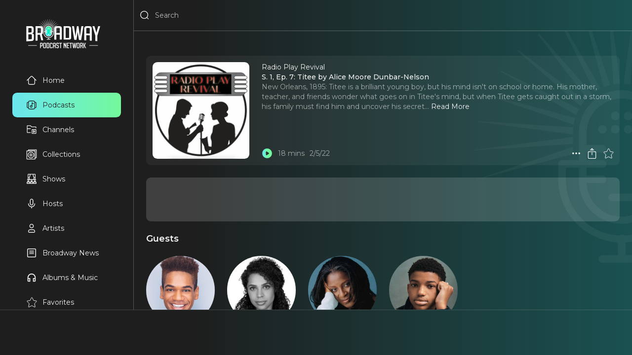

--- FILE ---
content_type: text/html
request_url: https://broadwaypodcastnetwork.com/podcasts/radio-play-revival/s-1-ep-7-titee-by-alice-moore-dunbar-nelson/7
body_size: 19098
content:
<!DOCTYPE html><html lang="en"><head>
  <meta charset="utf-8" />
  <meta name="robots" content="all"/>
  <meta name="viewport" content="width=device-width, user-scalable=no"/>
  <link rel="preconnect" href="https://fonts.googleapis.com">
  <link rel="preconnect" href="https://fonts.gstatic.com" crossorigin>
  <link rel="preconnect" href="https://www.googletagmanager.com">
  <link rel="preconnect" href="https://connect.facebook.net">
  <link rel="preconnect" href="https://cdn.pendo.io">
  <link rel="dns-prefetch" href="//www.google-analytics.com">
  <link rel="stylesheet" href="https://fonts.googleapis.com/css2?family=Montserrat:ital,wght@0,400..600;1,400..600&display=swap">
  <link rel="stylesheet" href="/_static/app.css"/>
  <link rel="manifest" href="/_static/manifest.json" />
  <link rel="icon" href="/_static/favicon.ico"/>
  <link rel="apple-touch-icon" href="/_static/favicon.png" sizes="any"/>
  <!-- Google Tag Manager -->
<script>(function(w,d,s,l,i){w[l]=w[l]||[];w[l].push({'gtm.start':
new Date().getTime(),event:'gtm.js'});var f=d.getElementsByTagName(s)[0],
j=d.createElement(s),dl=l!='dataLayer'?'&l='+l:'';j.async=true;j.src=
'https://www.googletagmanager.com/gtm.js?id='+i+dl+'&gtm_auth=3GasVKq9KV3jIjwJs2z89g&gtm_preview=env-1&gtm_cookies_win=x';f.parentNode.insertBefore(j,f);
})(window,document,'script','dataLayer','GTM-5F2NPB3B');</script>
<!-- End Google Tag Manager -->
  <script>window.VAPID_PUBLIC_KEY = 'BEQRSluTWutEFDIneV19GQrT1qLeJiU24C6uzSaRgAppXCHu5Lyw8sFnJCVIxZb3FrbdVHX8UV3JVlVurg3rvxM'</script>
<!--remix-island-start--><title>S. 1, Ep. 7: Titee by Alice Moore Dunbar-Nelson | Radio Play Revival</title><meta name="description" content="New Orleans, 1895: Titee is a brilliant young boy, but his mind isn&#x27;t on school or home. His mother, teacher, and friends wonder what goes on in Titee&#x27;s mind, but when Titee gets caught out in a storm, his family must find him and uncover his secret."/><meta name="keywords" content="S. 1, Ep. 7: Titee by Alice Moore Dunbar-Nelson, Radio Play Revival, Broadway podcast, theater, musical theater, episode, audio"/><meta name="author" content="Broadway Podcast Network"/><meta property="og:type" content="music.song"/><meta property="og:title" content="S. 1, Ep. 7: Titee by Alice Moore Dunbar-Nelson | Radio Play Revival"/><meta property="og:description" content="New Orleans, 1895: Titee is a brilliant young boy, but his mind isn&#x27;t on school or home. His mother, teacher, and friends wonder what goes on in Titee&#x27;s mind, but when Titee gets caught out in a storm, his family must find him and uncover his secret."/><meta property="og:image" content="https://d1md8edy3s7xes.cloudfront.net/images/podcasts/radio-play-revival-1-1200x1200?2025-01-02T16:46:12.435Z"/><meta property="og:url" content="https://broadwaypodcastnetwork.com/podcasts/radio-play-revival/s-1-ep-7-titee-by-alice-moore-dunbar-nelson/7"/><meta property="og:audio" content="https://traffic.megaphone.fm/BPNET1977541189.mp3"/><meta property="og:audio:secure_url" content="https://traffic.megaphone.fm/BPNET1977541189.mp3"/><meta property="og:audio:type" content="audio/mpeg"/><meta property="music:album" content="Radio Play Revival"/><meta name="twitter:card" content="summary_large_image"/><meta name="twitter:title" content="S. 1, Ep. 7: Titee by Alice Moore Dunbar-Nelson | Radio Play Revival"/><meta name="twitter:description" content="New Orleans, 1895: Titee is a brilliant young boy, but his mind isn&#x27;t on school or home. His mother, teacher, and friends wonder what goes on in Titee&#x27;s mind, but when Titee gets caught out in a storm, his family must find him and uncover his secret."/><meta name="twitter:image" content="https://d1md8edy3s7xes.cloudfront.net/images/podcasts/radio-play-revival-1-1200x1200?2025-01-02T16:46:12.435Z"/><!--remix-island-end--></head><body><div id="root"><script type="application/ld+json">{"@context":"https://schema.org","@graph":[{"@type":"Organization","@id":"https://broadwaypodcastnetwork.com/#organization","name":"Broadway Podcast Network","url":"https://broadwaypodcastnetwork.com","logo":{"@type":"ImageObject","url":"https://broadwaypodcastnetwork.com/_static/logo.png"},"description":"The premier network for Broadway and theater podcasts. Featuring exclusive interviews, reviews, and behind-the-scenes content from Broadway shows and stars.","sameAs":["https://twitter.com/BroadwayPodcast","https://www.facebook.com/BroadwayPodcastNetwork","https://www.instagram.com/broadwaypodcastnetwork","https://www.youtube.com/@BroadwayPodcastNetwork"],"contactPoint":{"@type":"ContactPoint","contactType":"customer service","email":"info@broadwaypodcastnetwork.com"}},{"@type":"WebSite","@id":"https://broadwaypodcastnetwork.com/#website","url":"https://broadwaypodcastnetwork.com","name":"Broadway Podcast Network","description":"The ultimate destination for Broadway fans. Listen to exclusive podcasts, interviews, reviews, and behind-the-scenes stories.","publisher":{"@id":"https://broadwaypodcastnetwork.com/#organization"},"potentialAction":{"@type":"SearchAction","target":{"@type":"EntryPoint","urlTemplate":"https://broadwaypodcastnetwork.com/search?q={search_term_string}"},"query-input":"required name=search_term_string"}}]}</script><script>window.googletag = window.googletag || { cmd: [] }</script><div id="app" class="off"><header class="justified row"><div class="flex row"><button aria-label="Search" class="icon Search justForMobile"><svg viewBox="0 0 24 24"><path fill-rule="evenodd" clip-rule="evenodd" d="M3.75 11C3.75 6.99594 6.99594 3.75 11 3.75C15.0041 3.75 18.25 6.99594 18.25 11C18.25 15.0041 15.0041 18.25 11 18.25C6.99594 18.25 3.75 15.0041 3.75 11ZM11 2.25C6.16751 2.25 2.25 6.16751 2.25 11C2.25 15.8325 6.16751 19.75 11 19.75C13.1462 19.75 15.112 18.9773 16.6342 17.6949L19.4697 20.5303C19.7626 20.8232 20.2374 20.8232 20.5303 20.5303C20.8232 20.2374 20.8232 19.7626 20.5303 19.4697L17.6949 16.6342C18.9773 15.112 19.75 13.1462 19.75 11C19.75 6.16751 15.8325 2.25 11 2.25Z"></path></svg></button><button aria-label="Menu" class="icon Menu justForMobile"><svg viewBox="0 0 24 24" stroke="currentColor"><path d="M4 18L20 18" stroke-width="2" stroke-linecap="round"></path><path d="M4 12L20 12" stroke-width="2" stroke-linecap="round"></path><path d="M4 6L20 6" stroke-width="2" stroke-linecap="round"></path></svg></button><div class="flex row"><div class="flex row notForMobile"><button aria-label="Search" class="icon Search"><svg viewBox="0 0 24 24"><path fill-rule="evenodd" clip-rule="evenodd" d="M3.75 11C3.75 6.99594 6.99594 3.75 11 3.75C15.0041 3.75 18.25 6.99594 18.25 11C18.25 15.0041 15.0041 18.25 11 18.25C6.99594 18.25 3.75 15.0041 3.75 11ZM11 2.25C6.16751 2.25 2.25 6.16751 2.25 11C2.25 15.8325 6.16751 19.75 11 19.75C13.1462 19.75 15.112 18.9773 16.6342 17.6949L19.4697 20.5303C19.7626 20.8232 20.2374 20.8232 20.5303 20.5303C20.8232 20.2374 20.8232 19.7626 20.5303 19.4697L17.6949 16.6342C18.9773 15.112 19.75 13.1462 19.75 11C19.75 6.16751 15.8325 2.25 11 2.25Z"></path></svg></button><input placeholder="Search" type="search" spellcheck="false" class="flex" value=""/></div></div></div><a class="middle justForMobile" data-discover="true" href="/"><img alt="BPN Logo" src="/_static/logo.png" width="300" height="120" style="width:100px;height:auto"/></a><div class="row"></div></header><section id="drawer" class="padded scrollable"><a data-discover="true" href="/"><img alt="BPN Logo" src="/_static/logo.png" width="300" height="120" style="width:150px;height:auto"/></a><div style="width:220px"><a data-discover="true" class="row justified" href="/"><button aria-label="Home" class="text Home"><svg viewBox="0 0 24 24"><path fill-rule="evenodd" clip-rule="evenodd" d="M9.70191 5.3587C10.3836 4.67704 10.8426 4.22027 11.2301 3.92463C11.6002 3.6422 11.8157 3.57837 12 3.57837C12.1843 3.57837 12.3998 3.6422 12.7699 3.92464C13.1574 4.22027 13.6164 4.67704 14.2981 5.3587L16.7123 7.77291C17.6227 8.68328 17.9207 9.00011 18.0787 9.38154C18.2367 9.76298 18.25 10.1978 18.25 11.4852V14.9999C18.25 16.4354 18.2484 17.4365 18.1469 18.1918C18.0482 18.9256 17.8678 19.3142 17.591 19.5909C17.3142 19.8677 16.9257 20.0481 16.1919 20.1468C15.4365 20.2484 14.4354 20.2499 13 20.2499H11C9.56458 20.2499 8.56347 20.2484 7.80812 20.1468C7.07434 20.0481 6.68577 19.8677 6.40901 19.5909C6.13225 19.3142 5.9518 18.9256 5.85315 18.1918C5.75159 17.4365 5.75 16.4354 5.75 14.9999V11.4852C5.75 10.1978 5.76328 9.76298 5.92127 9.38154C6.07864 9.00163 6.37495 8.6858 7.27683 7.78378C7.28044 7.78016 7.28406 7.77654 7.28769 7.77291L9.70191 5.3587ZM5.93564 7.00364L1.46967 11.4696C1.17678 11.7625 1.17678 12.2374 1.46967 12.5303C1.76256 12.8232 2.23744 12.8232 2.53033 12.5303L4.25116 10.8094C4.24978 10.9783 4.24987 11.1555 4.24995 11.3426L4.25 11.4852V14.9999L4.25 15.0548C4.24998 16.4224 4.24996 17.5247 4.36652 18.3917C4.48754 19.2918 4.74643 20.0497 5.34835 20.6516C5.95027 21.2535 6.70814 21.5124 7.60825 21.6334C8.47522 21.75 9.57754 21.75 10.9451 21.7499H11H13H13.0549C14.4225 21.75 15.5248 21.75 16.3918 21.6334C17.2919 21.5124 18.0497 21.2535 18.6516 20.6516C19.2536 20.0497 19.5125 19.2918 19.6335 18.3917C19.75 17.5247 19.75 16.4224 19.75 15.0548V14.9999V11.4852L19.75 11.3426C19.7501 11.1555 19.7502 10.9783 19.7488 10.8094L21.4697 12.5303C21.7626 12.8232 22.2374 12.8232 22.5303 12.5303C22.8232 12.2374 22.8232 11.7625 22.5303 11.4696L18.064 7.00327C18.0023 6.94138 17.9389 6.87806 17.8738 6.81306L17.7742 6.7135L17.773 6.71225L15.3588 4.29804L15.322 4.26128C15.2823 4.22157 15.243 4.18227 15.2041 4.1434C14.6207 3.56035 14.1271 3.07338 13.6798 2.7321C13.6169 2.68407 13.5535 2.63784 13.4895 2.5937C13.0414 2.2847 12.5636 2.07837 12 2.07837C11.3559 2.07837 10.8238 2.34787 10.3202 2.7321C10.2606 2.77761 10.2001 2.8257 10.1387 2.87627C9.70899 3.23023 9.23391 3.70534 8.67802 4.26126L8.67802 4.26126L8.67801 4.26127"></path></svg>Home</button></a><a data-discover="true" class="lime row justified" href="/categories/all"><button aria-label="Podcasts" class="text Podcasts"><svg viewBox="0 0 24 24"><path fill-rule="evenodd" clip-rule="evenodd" d="M10.9451 2.25H11H13H13.0549C14.4225 2.24998 15.5248 2.24996 16.3918 2.36652C17.2919 2.48754 18.0497 2.74643 18.6517 3.34835C19.1724 3.86908 19.4364 4.50654 19.5765 5.25183C19.7873 5.25412 19.9765 5.25925 20.1454 5.27077C20.4625 5.29241 20.762 5.33905 21.0524 5.45933C21.7262 5.73844 22.2616 6.27379 22.5407 6.94762C22.661 7.23801 22.7076 7.53754 22.7292 7.85464C22.75 8.15925 22.75 8.53029 22.75 8.97475V9V15V15.0253C22.75 15.4697 22.75 15.8408 22.7292 16.1454C22.7076 16.4625 22.661 16.762 22.5407 17.0524C22.2616 17.7262 21.7262 18.2616 21.0524 18.5407C20.762 18.661 20.4625 18.7076 20.1454 18.7292C19.9765 18.7407 19.7873 18.7459 19.5765 18.7482C19.4364 19.4935 19.1724 20.1309 18.6517 20.6517C18.0497 21.2536 17.2919 21.5125 16.3918 21.6335C15.5248 21.75 14.4225 21.75 13.0549 21.75H13H11H10.9451C9.57754 21.75 8.47522 21.75 7.60825 21.6335C6.70814 21.5125 5.95027 21.2536 5.34835 20.6517C4.82762 20.1309 4.56362 19.4935 4.42352 18.7482C4.21269 18.7459 4.02346 18.7407 3.85464 18.7292C3.53754 18.7076 3.23801 18.661 2.94762 18.5407C2.27379 18.2616 1.73844 17.7262 1.45933 17.0524C1.33905 16.762 1.29241 16.4625 1.27077 16.1454C1.24999 15.8408 1.24999 15.4697 1.25 15.0253V15.0253V15V9V8.97475V8.97474C1.24999 8.53028 1.24999 8.15925 1.27077 7.85464C1.29241 7.53754 1.33905 7.23801 1.45933 6.94762C1.73844 6.27379 2.27379 5.73844 2.94762 5.45933C3.23801 5.33905 3.53754 5.29241 3.85464 5.27077C4.02346 5.25925 4.21269 5.25412 4.42352 5.25183C4.56362 4.50654 4.82762 3.86908 5.34835 3.34835C5.95027 2.74643 6.70814 2.48754 7.60825 2.36652C8.47522 2.24996 9.57754 2.24998 10.9451 2.25ZM19.7245 17.2457C19.8443 17.2432 19.949 17.2391 20.0433 17.2327C20.284 17.2163 20.4012 17.1868 20.4784 17.1549C20.7846 17.028 21.028 16.7846 21.1549 16.4784C21.1868 16.4012 21.2163 16.284 21.2327 16.0433C21.2496 15.7958 21.25 15.4762 21.25 15V9C21.25 8.5238 21.2496 8.20421 21.2327 7.95674C21.2163 7.71602 21.1868 7.5988 21.1549 7.52165C21.028 7.21536 20.7846 6.97202 20.4784 6.84515C20.4012 6.81319 20.284 6.78372 20.0433 6.76729C19.949 6.76086 19.8443 6.75682 19.7245 6.75429C19.75 7.39252 19.75 8.12061 19.75 8.94513V9V15V15.0549C19.75 15.8794 19.75 16.6075 19.7245 17.2457ZM4.25 15.0549C4.24999 15.8794 4.24998 16.6075 4.27551 17.2457C4.15568 17.2432 4.05098 17.2391 3.95674 17.2327C3.71602 17.2163 3.5988 17.1868 3.52165 17.1549C3.21536 17.028 2.97202 16.7846 2.84515 16.4784C2.81319 16.4012 2.78372 16.284 2.76729 16.0433C2.75041 15.7958 2.75 15.4762 2.75 15V9C2.75 8.5238 2.75041 8.20421 2.76729 7.95674C2.78372 7.71602 2.81319 7.5988 2.84515 7.52165C2.97202 7.21536 3.21536 6.97202 3.52165 6.84515C3.5988 6.81319 3.71602 6.78372 3.95674 6.76729C4.05098 6.76086 4.15568 6.75682 4.27551 6.75429C4.24998 7.39251 4.24999 8.12061 4.25 8.94513L4.25 9V15L4.25 15.0549ZM7.80812 3.85315C7.07435 3.9518 6.68577 4.13225 6.40901 4.40901C6.13225 4.68577 5.9518 5.07435 5.85315 5.80812C5.75159 6.56347 5.75 7.56458 5.75 9V15C5.75 16.4354 5.75159 17.4365 5.85315 18.1919C5.9518 18.9257 6.13225 19.3142 6.40901 19.591C6.68577 19.8678 7.07435 20.0482 7.80812 20.1469C8.56347 20.2484 9.56458 20.25 11 20.25H13C14.4354 20.25 15.4365 20.2484 16.1919 20.1469C16.9257 20.0482 17.3142 19.8678 17.591 19.591C17.8678 19.3142 18.0482 18.9257 18.1469 18.1919C18.2484 17.4365 18.25 16.4354 18.25 15V9C18.25 7.56459 18.2484 6.56347 18.1469 5.80812C18.0482 5.07435 17.8678 4.68577 17.591 4.40901C17.3142 4.13225 16.9257 3.9518 16.1919 3.85315C15.4365 3.75159 14.4354 3.75 13 3.75H11C9.56458 3.75 8.56347 3.75159 7.80812 3.85315ZM11 13.75C10.3096 13.75 9.75 14.3096 9.75 15C9.75 15.6904 10.3096 16.25 11 16.25C11.6904 16.25 12.25 15.6904 12.25 15C12.25 14.3096 11.6904 13.75 11 13.75ZM12.25 12.5499C11.875 12.3581 11.4501 12.25 11 12.25C9.48122 12.25 8.25 13.4812 8.25 15C8.25 16.5188 9.48122 17.75 11 17.75C12.518 17.75 13.7487 16.5201 13.75 15.0024C13.75 15.0016 13.75 15.0008 13.75 15L13.75 8.40139L15.584 9.62404C15.9286 9.8538 16.3943 9.76067 16.624 9.41603C16.8538 9.07138 16.7607 8.60573 16.416 8.37596L13.416 6.37596C13.1859 6.22254 12.89 6.20823 12.6461 6.33875C12.4022 6.46926 12.25 6.7234 12.25 7V12.5499Z"></path></svg>Podcasts</button></a><a data-discover="true" class="row justified" href="/channels"><button aria-label="Channels" class="text Channels"><svg viewBox="0 0 24 25" style="fill:none;stroke-width:1.5;stroke:currentColor"><path d="M22 12.8047V20.6047C22 20.6835 21.9845 20.7615 21.9543 20.8343C21.9242 20.9071 21.88 20.9733 21.8243 21.029C21.7685 21.0847 21.7024 21.1289 21.6296 21.159C21.5568 21.1892 21.4788 21.2047 21.4 21.2047H13.6C13.4409 21.2047 13.2883 21.1415 13.1757 21.029C13.0632 20.9165 13 20.7638 13 20.6047V12.8047C13 12.6456 13.0632 12.493 13.1757 12.3804C13.2883 12.2679 13.4409 12.2047 13.6 12.2047H21.4C21.4788 12.2047 21.5568 12.2202 21.6296 12.2504C21.7024 12.2805 21.7685 12.3247 21.8243 12.3804C21.88 12.4362 21.9242 12.5023 21.9543 12.5751C21.9845 12.6479 22 12.7259 22 12.8047Z"></path><path d="M2 10.2047V3.80471C2 3.64558 2.06321 3.49297 2.17574 3.38045C2.28826 3.26793 2.44087 3.20471 2.6 3.20471H8.778C8.92101 3.2047 9.05932 3.25577 9.168 3.34871L12.332 6.06071C12.4407 6.15366 12.579 6.20472 12.722 6.20471H21.4C21.4788 6.20471 21.5568 6.22023 21.6296 6.25038C21.7024 6.28054 21.7685 6.32473 21.8243 6.38045C21.88 6.43616 21.9242 6.50231 21.9543 6.5751C21.9845 6.6479 22 6.72592 22 6.80471V9.20471M2 10.2047V18.6047C2 18.7638 2.06321 18.9165 2.17574 19.029C2.28826 19.1415 2.44087 19.2047 2.6 19.2047H10M2 10.2047H10M16.918 14.7787C16.8272 14.722 16.7229 14.6906 16.6159 14.6877C16.509 14.6849 16.4031 14.7107 16.3095 14.7625C16.2158 14.8144 16.1378 14.8903 16.0833 14.9825C16.0289 15.0746 16.0001 15.1797 16 15.2867V18.1217C15.9998 18.2289 16.0283 18.3342 16.0826 18.4267C16.1368 18.5191 16.2149 18.5953 16.3086 18.6474C16.4023 18.6995 16.5083 18.7255 16.6154 18.7227C16.7226 18.72 16.8271 18.6885 16.918 18.6317L19.186 17.2137C19.2724 17.1598 19.3436 17.0848 19.393 16.9957C19.4424 16.9067 19.4683 16.8065 19.4683 16.7047C19.4683 16.6029 19.4424 16.5027 19.393 16.4137C19.3436 16.3246 19.2724 16.2496 19.186 16.1957L16.918 14.7787Z"></path></svg>Channels</button></a><a data-discover="true" class="row justified" href="/collections"><button aria-label="Collections" class="text Collections"><svg viewBox="0 0 24 24" style="fill:none"><path d="M5 4V2H22.4408V19.4408H20" stroke="currentColor" stroke-width="1.5" stroke-linejoin="round"></path><path d="M19.2968 4.34741H1.85594C1.65936 4.34741 1.5 4.50677 1.5 4.70335V22.1442C1.5 22.3408 1.65936 22.5001 1.85594 22.5001H19.2968C19.4933 22.5001 19.6527 22.3408 19.6527 22.1442V4.70335C19.6527 4.50677 19.4933 4.34741 19.2968 4.34741Z" stroke="currentColor" stroke-width="1.5" stroke-linejoin="round"></path><path d="M10.5758 19.8305C14.1142 19.8305 16.9826 16.9621 16.9826 13.4237C16.9826 9.88528 14.1142 7.01685 10.5758 7.01685C7.03738 7.01685 4.16895 9.88528 4.16895 13.4237C4.16895 16.9621 7.03738 19.8305 10.5758 19.8305Z" stroke="currentColor" stroke-width="1.5"></path><path d="M10.5768 15.7373C11.8545 15.7373 12.8903 14.7014 12.8903 13.4237C12.8903 12.1459 11.8545 11.1101 10.5768 11.1101C9.29901 11.1101 8.26318 12.1459 8.26318 13.4237C8.26318 14.7014 9.29901 15.7373 10.5768 15.7373Z" stroke="currentColor" stroke-width="1.5"></path></svg>Collections</button></a><a data-discover="true" class="row justified" href="/shows"><button aria-label="Shows" class="text Shows"><svg viewBox="0 0 24 24" style="fill:none"><path d="M12.0797 18.4773C12.9144 18.4773 13.5911 17.8007 13.5911 16.9659C13.5911 16.1312 12.9144 15.4546 12.0797 15.4546C11.245 15.4546 10.5684 16.1312 10.5684 16.9659C10.5684 17.8007 11.245 18.4773 12.0797 18.4773Z" stroke="currentColor" stroke-width="1.5"></path><path d="M8.97754 20.5454C8.97754 19.3153 9.9747 18.3181 11.2047 18.3181H12.7956C14.0258 18.3181 15.0229 19.3153 15.0229 20.5454V21.4999C15.0229 21.6756 14.8805 21.8181 14.7047 21.8181H9.29565C9.11994 21.8181 8.97754 21.6756 8.97754 21.4999V20.5454Z" stroke="currentColor" stroke-width="1.5"></path><path d="M19.2384 18.4773C20.0731 18.4773 20.7498 17.8007 20.7498 16.9659C20.7498 16.1312 20.0731 15.4546 19.2384 15.4546C18.4037 15.4546 17.7271 16.1312 17.7271 16.9659C17.7271 17.8007 18.4037 18.4773 19.2384 18.4773Z" stroke="currentColor" stroke-width="1.5"></path><path d="M16.1362 20.5454C16.1362 19.3153 17.1334 18.3181 18.3635 18.3181H19.9544C21.1845 18.3181 22.1817 19.3153 22.1817 20.5454V21.4999C22.1817 21.6756 22.0392 21.8181 21.8635 21.8181H16.4544C16.2787 21.8181 16.1362 21.6756 16.1362 21.4999V20.5454Z" stroke="currentColor" stroke-width="1.5"></path><path d="M4.92054 18.4773C5.75524 18.4773 6.4319 17.8007 6.4319 16.9659C6.4319 16.1312 5.75524 15.4546 4.92054 15.4546C4.08584 15.4546 3.40918 16.1312 3.40918 16.9659C3.40918 17.8007 4.08584 18.4773 4.92054 18.4773Z" stroke="currentColor" stroke-width="1.5"></path><path d="M1.81836 20.5454C1.81836 19.3153 2.81554 18.3181 4.04563 18.3181H5.63654C6.86663 18.3181 7.86381 19.3153 7.86381 20.5454V21.4999C7.86381 21.6756 7.72134 21.8181 7.54563 21.8181H2.13654C1.96082 21.8181 1.81836 21.6756 1.81836 21.4999V20.5454Z" stroke="currentColor" stroke-width="1.5"></path><path d="M8.81809 2.09082C8.81809 4.39764 8.26129 6.22718 6.67037 8.8522M6.67037 8.8522C7.54537 10.6817 7.54537 11.7158 6.74991 13.3862M6.67037 8.8522C6.16127 8.8522 5.23854 8.8522 4.84082 8.8522" stroke="currentColor" stroke-width="1.5"></path><path d="M15.3408 2.09082C15.3408 4.39764 15.8976 6.22718 17.4885 8.8522M17.4885 8.8522C16.6135 10.6817 16.6135 11.7158 17.409 13.3862M17.4885 8.8522C17.9976 8.8522 18.9203 8.8522 19.3181 8.8522" stroke="currentColor" stroke-width="1.5"></path><path d="M19.6364 1.45459H4.52277C4.34704 1.45459 4.20459 1.59704 4.20459 1.77277V13.2273C4.20459 13.403 4.34704 13.5455 4.52277 13.5455H19.6364C19.8121 13.5455 19.9546 13.403 19.9546 13.2273V1.77277C19.9546 1.59704 19.8121 1.45459 19.6364 1.45459Z" stroke="currentColor" stroke-width="1.27273"></path><path d="M2.61377 13.5454H21.3865" stroke="currentColor" stroke-width="1.5" stroke-linecap="round"></path></svg>Shows</button></a><a data-discover="true" class="row justified" href="/hosts"><button aria-label="Hosts" class="text Hosts"><svg viewBox="0 0 24 24"><path fill-rule="evenodd" clip-rule="evenodd" d="M12 1.25C9.92893 1.25 8.25 2.92893 8.25 5V12C8.25 14.0711 9.92893 15.75 12 15.75C14.0711 15.75 15.75 14.0711 15.75 12V5C15.75 2.92893 14.0711 1.25 12 1.25ZM14.25 12C14.25 13.2426 13.2426 14.25 12 14.25C10.7574 14.25 9.75 13.2426 9.75 12V5C9.75 3.75736 10.7574 2.75 12 2.75C13.2426 2.75 14.25 3.75736 14.25 5V12ZM5.75 12C5.75 11.5858 5.41421 11.25 5 11.25C4.58579 11.25 4.25 11.5858 4.25 12C4.25 14.7248 5.35083 16.6879 6.90007 17.9555C8.19962 19.0187 9.78803 19.5726 11.25 19.7135V22C11.25 22.4142 11.5858 22.75 12 22.75C12.4142 22.75 12.75 22.4142 12.75 22V19.7135C14.212 19.5726 15.8004 19.0187 17.0999 17.9555C18.6492 16.6879 19.75 14.7248 19.75 12C19.75 11.5858 19.4142 11.25 19 11.25C18.5858 11.25 18.25 11.5858 18.25 12C18.25 14.2752 17.3508 15.8121 16.1501 16.7945C14.9259 17.7961 13.3499 18.25 12 18.25C10.6501 18.25 9.07409 17.7961 7.84993 16.7945C6.64917 15.8121 5.75 14.2752 5.75 12Z"></path></svg>Hosts</button></a><a data-discover="true" class="row justified" href="/artists"><button aria-label="Artists" class="text Artists"><svg viewBox="0 0 24 24"><path fill-rule="evenodd" clip-rule="evenodd" d="M8.75 7C8.75 5.20507 10.2051 3.75 12 3.75C13.7949 3.75 15.25 5.20507 15.25 7C15.25 8.79493 13.7949 10.25 12 10.25C10.2051 10.25 8.75 8.79493 8.75 7ZM12 2.25C9.37665 2.25 7.25 4.37665 7.25 7C7.25 9.62335 9.37665 11.75 12 11.75C14.6234 11.75 16.75 9.62335 16.75 7C16.75 4.37665 14.6234 2.25 12 2.25ZM5.75 19C5.75 17.2051 7.20507 15.75 9 15.75H15C16.7949 15.75 18.25 17.2051 18.25 19C18.25 19.6904 17.6904 20.25 17 20.25H7C6.30964 20.25 5.75 19.6904 5.75 19ZM17 21.75C18.5188 21.75 19.75 20.5188 19.75 19C19.75 16.3766 17.6234 14.25 15 14.25H9C6.37665 14.25 4.25 16.3766 4.25 19C4.25 20.5188 5.48122 21.75 7 21.75H17Z"></path></svg>Artists</button></a><a data-discover="true" class="row justified" href="/news"><button aria-label="News" class="text News"><svg viewBox="0 0 24 24"><path fill-rule="evenodd" clip-rule="evenodd" d="M2.25 4.5C2.25 3.25736 3.25736 2.25 4.5 2.25H19.5C20.7426 2.25 21.75 3.25736 21.75 4.5V19.5C21.75 20.7426 20.7426 21.75 19.5 21.75H4.5C3.25736 21.75 2.25 20.7426 2.25 19.5V4.5ZM4.5 3.75C4.08579 3.75 3.75 4.08579 3.75 4.5V19.5C3.75 19.9142 4.08579 20.25 4.5 20.25H19.5C19.9142 20.25 20.25 19.9142 20.25 19.5V4.5C20.25 4.08579 19.9142 3.75 19.5 3.75H4.5ZM6.75 7.5C6.75 7.08579 7.08579 6.75 7.5 6.75H16.5C16.9142 6.75 17.25 7.08579 17.25 7.5C17.25 7.91421 16.9142 8.25 16.5 8.25H7.5C7.08579 8.25 6.75 7.91421 6.75 7.5ZM6.75 10.5C6.75 10.0858 7.08579 9.75 7.5 9.75H16.5C16.9142 9.75 17.25 10.0858 17.25 10.5C17.25 10.9142 16.9142 11.25 16.5 11.25H7.5C7.08579 11.25 6.75 10.9142 6.75 10.5ZM6.75 13.5C6.75 13.0858 7.08579 12.75 7.5 12.75H16.5C16.9142 12.75 17.25 13.0858 17.25 13.5C17.25 13.9142 16.9142 14.25 16.5 14.25H7.5C7.08579 14.25 6.75 13.9142 6.75 13.5Z"></path></svg>Broadway News</button></a><a data-discover="true" class="row justified" href="/albums"><button aria-label="Music" class="text Music"><svg viewBox="0 -960 960 960"><path d="M360-120H200q-33 0-56.5-23.5T120-200v-280q0-75 28.5-140.5t77-114q48.5-48.5 114-77T480-840q75 0 140.5 28.5t114 77q48.5 48.5 77 114T840-480v280q0 33-23.5 56.5T760-120H600v-320h160v-40q0-117-81.5-198.5T480-760q-117 0-198.5 81.5T200-480v40h160v320Zm-80-240h-80v160h80v-160Zm400 0v160h80v-160h-80Zm-400 0h-80 80Zm400 0h80-80Z"></path></svg>Albums &amp; Music</button></a><a data-discover="true" class="row justified" href="/favorites"><button aria-label="Favorites" class="text Favorites"><svg viewBox="1 0 21 22" style="fill:none;stroke:currentColor"><path fill-rule="evenodd" clip-rule="evenodd" d="M12.6734 1.66974C12.5474 1.41283 12.2862 1.25 12 1.25C11.7139 1.25 11.4527 1.41283 11.3267 1.66974L8.50041 7.43218L2.89079 8.258C2.61006 8.29932 2.37669 8.49554 2.28778 8.76501C2.19888 9.03448 2.26966 9.33105 2.47068 9.53132L6.67678 13.7218L5.26863 19.9241C5.20408 20.2085 5.31017 20.5044 5.54064 20.683C5.77112 20.8616 6.08421 20.8904 6.34342 20.7569L12 17.8436L17.6566 20.7569C17.9158 20.8904 18.2289 20.8616 18.4594 20.683C18.6899 20.5044 18.796 20.2085 18.7314 19.9241L17.3233 13.7218L21.5294 9.53132C21.7304 9.33105 21.8012 9.03448 21.7123 8.76501C21.6234 8.49554 21.39 8.29932 21.1093 8.258L15.4996 7.43218L12.6734 1.66974Z"></path></svg>Favorites</button></a><a data-discover="true" class="row justified" href="/queue"><button aria-label="Queue" class="text Queue"><svg viewBox="0 0 24 24"><path fill-rule="evenodd" clip-rule="evenodd" d="M2.25 5C2.25 4.58579 2.58579 4.25 3 4.25H19C19.4142 4.25 19.75 4.58579 19.75 5C19.75 5.41421 19.4142 5.75 19 5.75H3C2.58579 5.75 2.25 5.41421 2.25 5ZM2.25 9C2.25 8.58579 2.58579 8.25 3 8.25H15C15.4142 8.25 15.75 8.58579 15.75 9C15.75 9.41421 15.4142 9.75 15 9.75H3C2.58579 9.75 2.25 9.41421 2.25 9ZM3 12.25C2.58579 12.25 2.25 12.5858 2.25 13C2.25 13.4142 2.58579 13.75 3 13.75H11C11.4142 13.75 11.75 13.4142 11.75 13C11.75 12.5858 11.4142 12.25 11 12.25H3ZM2.25 17C2.25 16.5858 2.58579 16.25 3 16.25H9C9.41421 16.25 9.75 16.5858 9.75 17C9.75 17.4142 9.41421 17.75 9 17.75H3C2.58579 17.75 2.25 17.4142 2.25 17ZM19.5254 13.4489L19.4759 13.4159C18.8339 12.9878 18.2825 12.6201 17.8238 12.4035C17.3527 12.181 16.7611 12.0115 16.1742 12.3256C15.5874 12.6397 15.4003 13.2259 15.3241 13.7414C15.2499 14.2431 15.2499 14.9059 15.25 15.6775V15.6775L15.25 15.737V16.263L15.25 16.3225V16.3225C15.2499 17.0941 15.2499 17.7569 15.3241 18.2586C15.4003 18.7741 15.5874 19.3603 16.1742 19.6744C16.7611 19.9885 17.3527 19.819 17.8238 19.5965C18.2825 19.3799 18.8339 19.0122 19.4759 18.5841L19.4759 18.5841L19.5254 18.5511L19.9199 18.2881L19.966 18.2574L19.9661 18.2574C20.4909 17.9075 20.9531 17.5995 21.2767 17.307C21.6209 16.996 21.9472 16.581 21.9472 16C21.9472 15.419 21.6209 15.004 21.2767 14.693C20.953 14.4005 20.4909 14.0925 19.966 13.7426L19.9199 13.7119L19.5254 13.4489ZM16.8556 13.6558C16.8552 13.6551 16.859 13.6539 16.8685 13.654C16.8608 13.6565 16.8561 13.6564 16.8556 13.6558ZM17.1833 13.7599C17.0171 13.6814 16.9275 13.6599 16.8858 13.6551C16.8666 13.6924 16.8348 13.7789 16.808 13.9607C16.752 14.3393 16.75 14.889 16.75 15.737V16.263C16.75 17.111 16.752 17.6607 16.808 18.0393C16.8348 18.2211 16.8666 18.3076 16.8858 18.3449C16.9275 18.3402 17.0171 18.3186 17.1833 18.2401C17.5293 18.0767 17.9878 17.7734 18.6934 17.303L19.0878 17.0401C19.6729 16.65 20.0397 16.4031 20.271 16.1941C20.3802 16.0954 20.4247 16.0347 20.4417 16.0052L20.4446 16L20.4417 15.9948C20.4247 15.9653 20.3802 15.9046 20.271 15.8059C20.0397 15.5969 19.6729 15.35 19.0878 14.9599L18.6934 14.697C17.9878 14.2266 17.5293 13.9233 17.1833 13.7599ZM16.8556 18.3442C16.8561 18.3436 16.8608 18.3435 16.8685 18.346C16.859 18.3461 16.8552 18.3449 16.8556 18.3442ZM16.8944 18.3599C16.9007 18.3649 16.9034 18.3689 16.9031 18.3696C16.9028 18.3704 16.8996 18.3679 16.8944 18.3599ZM16.8944 13.6401C16.8996 13.6321 16.9028 13.6296 16.9031 13.6304C16.9034 13.6311 16.9007 13.6351 16.8944 13.6401Z"></path></svg>Queue</button></a></div></section><div id="player" class="" style="padding:1em;border-radius:0"></div><main class="scrollable"><section class="padded topToBottom" style="max-width:50rem;min-height:100%"><section><script type="application/ld+json">{
  "@context": "https://schema.org",
  "@type": "PodcastEpisode",
  "name": "S. 1, Ep. 7: Titee by Alice Moore Dunbar-Nelson",
  "description": "New Orleans, 1895: Titee is a brilliant young boy, but his mind isn't on school or home. His mother, teacher, and friends wonder what goes on in Titee's mind, but when Titee gets caught out in a storm, his family must find him and uncover his secret.",
  "url": "https://broadwaypodcastnetwork.com//podcasts/radio-play-revival/7",
  "image": "https://d1md8edy3s7xes.cloudfront.net/images/podcasts/radio-play-revival-1-1200x1200?2025-01-02T16:46:12.435Z",
  "audio": {
    "@type": "AudioObject",
    "encodingFormat": "audio/mpeg"
  },
  "author": {
    "@type": "Organization",
    "name": "Broadway Podcast Network"
  },
  "publisher": {
    "@type": "Organization",
    "name": "Broadway Podcast Network",
    "url": "https://broadwaypodcastnetwork.com"
  }
}</script><div class="panel item bigItem hasBottom"><a class="image" data-discover="true" href="/podcasts/radio-play-revival/s-1-ep-7-titee-by-alice-moore-dunbar-nelson/7"><img fetchPriority="high" decoding="sync" alt="S. 1, Ep. 7: Titee by Alice Moore Dunbar-Nelson" src="https://d1md8edy3s7xes.cloudfront.net/images/podcasts/radio-play-revival-1-400x400?2025-01-02T16:46:12.435Z"/></a><div><div class="clipped"><div itemscope="" itemType="https://schema.org/BreadcrumbList"><div itemscope="" itemProp="itemListElement" itemType="https://schema.org/ListItem"><a itemID="/podcasts/radio-play-revival" itemscope="" itemProp="item" itemType="https://schema.org/WebPage" data-discover="true" href="/podcasts/radio-play-revival"><span itemProp="name">Radio Play Revival</span></a><meta itemProp="position" content="1"/></div><div itemscope="" itemProp="itemListElement" itemType="https://schema.org/ListItem"><h3 class="title"><a itemID="/podcasts/radio-play-revival/s-1-ep-7-titee-by-alice-moore-dunbar-nelson/7" itemscope="" itemProp="item" itemType="https://schema.org/WebPage" data-discover="true" href="/podcasts/radio-play-revival/s-1-ep-7-titee-by-alice-moore-dunbar-nelson/7"><span itemProp="name">S. 1, Ep. 7: Titee by Alice Moore Dunbar-Nelson</span></a></h3><meta itemProp="position" content="2"/></div></div><p><span class="weak">New Orleans, 1895: Titee is a brilliant young boy, but his mind isn&#x27;t on school or home. His mother, teacher, and friends wonder what goes on in Titee&#x27;s mind, but when Titee gets caught out in a storm, his family must find him and uncover his secret.<!-- -->.. </span><a href="#About">Read More</a></p></div><div class="justified row"><div class="row"><button aria-label="PlayLime" class="icon PlayLime"><svg viewBox="0 0 36 36"><path fill="url(#lime_gradient)" fill-rule="evenodd" clip-rule="evenodd" d="M18 1.875C9.09441 1.875 1.875 9.09441 1.875 18C1.875 26.9056 9.09441 34.125 18 34.125C26.9056 34.125 34.125 26.9056 34.125 18C34.125 9.09441 26.9056 1.875 18 1.875ZM18.6662 13.0921L18.7334 13.1369L22.1279 15.3998L22.1896 15.441C22.7005 15.7815 23.1834 16.1033 23.5282 16.4148C23.9032 16.7538 24.3222 17.2622 24.3222 18C24.3222 18.7378 23.9032 19.2462 23.5282 19.5852C23.1834 19.8967 22.7005 20.2185 22.1896 20.559L22.1896 20.559L22.1279 20.6002L18.7334 22.8631L18.6663 22.9079L18.6662 22.908C18.04 23.3256 17.4682 23.7069 16.984 23.9355C16.4813 24.173 15.7456 24.4055 14.9973 24.005C14.249 23.6046 14.0344 22.8634 13.9531 22.3135C13.8748 21.7837 13.8749 21.0965 13.875 20.3437V20.3437L13.875 20.263V15.737L13.875 15.6563V15.6563C13.8749 14.9035 13.8748 14.2163 13.9531 13.6865C14.0344 13.1366 14.249 12.3954 14.9973 11.995C15.7456 11.5945 16.4813 11.827 16.984 12.0645C17.4682 12.2931 18.04 12.6744 18.6662 13.0921Z"></path><defs><linearGradient id="lime_gradient" x1="2.25" y1="11.0451" x2="21.75" y2="11.0451" gradientUnits="userSpaceOnUse"><stop stop-color="#6AE7EF"></stop><stop offset="1" stop-color="#73F89C"></stop></linearGradient></defs></svg></button><div class="weak">18 mins</div><div class="weak">2/5/22</div></div><div class="row episodeButtons"><div class="menuButton" style="position:relative"><div><button aria-label="More" class="icon More"><svg viewBox="0 0 25 24"><path fill-rule="evenodd" clip-rule="evenodd" d="M5.5 10C4.4 10 3.5 10.9 3.5 12C3.5 13.1 4.4 14 5.5 14C6.6 14 7.5 13.1 7.5 12C7.5 10.9 6.6 10 5.5 10ZM19.5 10C18.4 10 17.5 10.9 17.5 12C17.5 13.1 18.4 14 19.5 14C20.6 14 21.5 13.1 21.5 12C21.5 10.9 20.6 10 19.5 10ZM10.5 12C10.5 10.9 11.4 10 12.5 10C13.6 10 14.5 10.9 14.5 12C14.5 13.1 13.6 14 12.5 14C11.4 14 10.5 13.1 10.5 12Z"></path></svg></button></div></div><button aria-label="Share" class="icon Share"><svg viewBox="12 5 26 35"><path d="M30.3 13.7L25 8.4l-5.3 5.3-1.4-1.4L25 5.6l6.7 6.7z"></path><path d="M24 7h2v21h-2z"></path><path d="M35 40H15c-1.7 0-3-1.3-3-3V19c0-1.7 1.3-3 3-3h7v2h-7c-.6 0-1 .4-1 1v18c0 .6.4 1 1 1h20c.6 0 1-.4 1-1V19c0-.6-.4-1-1-1h-7v-2h7c1.7 0 3 1.3 3 3v18c0 1.7-1.3 3-3 3z"></path></svg></button><button aria-label="Favorites" class="icon Favorites"><svg viewBox="1 0 21 22" style="fill:none;stroke:currentColor"><path fill-rule="evenodd" clip-rule="evenodd" d="M12.6734 1.66974C12.5474 1.41283 12.2862 1.25 12 1.25C11.7139 1.25 11.4527 1.41283 11.3267 1.66974L8.50041 7.43218L2.89079 8.258C2.61006 8.29932 2.37669 8.49554 2.28778 8.76501C2.19888 9.03448 2.26966 9.33105 2.47068 9.53132L6.67678 13.7218L5.26863 19.9241C5.20408 20.2085 5.31017 20.5044 5.54064 20.683C5.77112 20.8616 6.08421 20.8904 6.34342 20.7569L12 17.8436L17.6566 20.7569C17.9158 20.8904 18.2289 20.8616 18.4594 20.683C18.6899 20.5044 18.796 20.2085 18.7314 19.9241L17.3233 13.7218L21.5294 9.53132C21.7304 9.33105 21.8012 9.03448 21.7123 8.76501C21.6234 8.49554 21.39 8.29932 21.1093 8.258L15.4996 7.43218L12.6734 1.66974Z"></path></svg></button></div></div></div></div><div data-slot="1" class="ad image" style="padding-bottom:9.278350515463918%"><div id="slot-1" style="width:970px;height:90px;transition:none;transform:scale(0) translate(-Infinity%, -Infinity%)"></div></div><div class="justified row"><h2>Guests</h2></div><div class="guests cards zoomover"><section class="center small"><a class="round image" data-discover="true" href="/people/ashton-muniz"><img loading="lazy" decoding="async" alt="Ashton Muñiz" src="https://d1md8edy3s7xes.cloudfront.net/images/people/ashton-muniz-1-400x400"/></a><div><h3 class="title"><a data-discover="true" href="/people/ashton-muniz">Ashton Muñiz</a></h3></div><span class="topRight" style="margin:0"></span></section><section class="center small"><a class="round image" data-discover="true" href="/people/hannah-rose-honore"><img loading="lazy" decoding="async" alt="Hannah Rose Honoré" src="https://d1md8edy3s7xes.cloudfront.net/images/people/hannah-rose-honore-1-400x400"/></a><div><h3 class="title"><a data-discover="true" href="/people/hannah-rose-honore">Hannah Rose Honoré</a></h3></div><span class="topRight" style="margin:0"></span></section><section class="center small"><a class="round image" data-discover="true" href="/people/latanya-richardson-jackson"><img loading="lazy" decoding="async" alt="LaTanya Richardson Jackson" src="https://d1md8edy3s7xes.cloudfront.net/images/people/latanya-richardson-jackson-1-400x400"/></a><div><h3 class="title"><a data-discover="true" href="/people/latanya-richardson-jackson">LaTanya Richardson Jackson</a></h3></div><span class="topRight" style="margin:0"></span></section><section class="center small"><a class="round image" data-discover="true" href="/people/lonnie-chavis"><img loading="lazy" decoding="async" alt="Lonnie Chavis" src="https://d1md8edy3s7xes.cloudfront.net/images/people/lonnie-chavis-1-400x400"/></a><div><h3 class="title"><a data-discover="true" href="/people/lonnie-chavis">Lonnie Chavis</a></h3></div><span class="topRight" style="margin:0"></span></section></div><h2 id="About">About</h2><section class="content"><p>New Orleans, 1895: Titee is a brilliant young boy, but his mind isn't on school or home. His mother, teacher, and friends wonder what goes on in Titee's mind, but when Titee gets caught out in a storm, his family must find him and uncover his secret.</p><p>Cast (in speaking order):</p><p>LaTANYA RICHARDSON JACKSON as The Narrator</p><p>YOUNG DYLAN as Titee</p><p>HANNAH ROSE HONORÉ as Mother</p><p>ASHTON MUÑIZ as Edgar</p><p>LONNIE CHAVIS as Older Brother</p><p>with SAM TSOUTSOUVAS, the voice of RPR</p><p><em>Ragtime and Blues music composed </em>by: Henry Ragas, Tony Sbarbaro, Tom Brown, & Frank Warshauer, respectively.</p></section></section><section><div data-slot="5" class="ad image" style="padding-bottom:9.278350515463918%"><div id="slot-5" style="width:970px;height:90px;transition:none;transform:scale(0) translate(-Infinity%, -Infinity%)"></div></div><footer class="padded panel"><img alt="BPN Logo" src="/_static/logo.png" width="300" height="120" style="width:120px;height:auto"/><h3 style="display:grid;column-gap:1rem;width:100%;white-space:nowrap;grid-template-columns:repeat(auto-fill, minmax(10em, 1fr))"><a data-discover="true" href="/about">About</a><a>Contact</a><a data-discover="true" href="/terms">Terms of Service</a><a data-discover="true" href="/privacy">Privacy Policy</a><a target="_blank" href="https://forms.monday.com/forms/cf863f8268057b13957e4381393a692c?r=use1">Advertise with Us</a><a target="_blank" href="https://forms.monday.com/forms/f50e22b0282740d60b67fa629fdcb7fc?r=use1">Suggest an Update</a></h3><div class="row icons" style="width:auto"><a target="_blank" href="https://www.facebook.com/broadwaypodcastnetwork/"><button aria-label="Facebook" class="icon Facebook"><svg viewBox="76 0 155 310"><path d="M81 165h34V305c0 2 2 5 5 5h57c2 0 5-2 5-5V165h39 c2 0 4-1 5-4l5-51c0-1-0-2-1-3c-0-1-2-1-3-1h-45 V72c0-9 5-14 15-14c1 0 29 0 29 0c2 0 5-2 5-5V5c0-2-2-5-5-5h-40 C187 0 186 0 185 0c-7 0-31 1-50 19c-21 19-18 43-17 47v37H81 c-2 0-5 2-5 5v50C76 162 78 165 81 165z"></path></svg></button></a><a target="_blank" href="https://twitter.com/BwayPodNetwork"><button aria-label="Twitter" class="icon Twitter"><svg viewBox="0 0 24 24"><g><path d="M18.244 2.25h3.308l-7.227 8.26 8.502 11.24H16.17l-5.214-6.817L4.99 21.75H1.68l7.73-8.835L1.254 2.25H8.08l4.713 6.231zm-1.161 17.52h1.833L7.084 4.126H5.117z"></path></g></svg></button></a><a target="_blank" href="https://www.instagram.com/broadwaypodcastnetwork/"><button aria-label="Instagram" class="icon Instagram"><svg viewBox="28 28 200 200"><path d="M160 128a32 32 0 1 1-32-32A32 32 0 0 1 160 128Zm68-44v88a56 56 0 0 1-56 56H84a56 56 0 0 1-56-56V84A56 56 0 0 1 84 28h88A56 56 0 0 1 228 84Zm-52 44a48 48 0 1 0-48 48A48 48 0 0 0 176 128Zm16-52a12 12 0 1 0-12 12A12 12 0 0 0 192 76Z"></path></svg></button></a><a target="_blank" href="https://www.threads.net/@broadwaypodcastnetwork"><button aria-label="Threads" class="icon Threads"><svg viewBox="0 0 192 192"><path d="M141.537 88.9883C140.71 88.5919 139.87 88.2104 139.019 87.8451C137.537 60.5382 122.616 44.905 97.5619 44.745C97.4484 44.7443 97.3355 44.7443 97.222 44.7443C82.2364 44.7443 69.7731 51.1409 62.102 62.7807L75.881 72.2328C81.6116 63.5383 90.6052 61.6848 97.2286 61.6848C97.3051 61.6848 97.3819 61.6848 97.4576 61.6855C105.707 61.7381 111.932 64.1366 115.961 68.814C118.893 72.2193 120.854 76.925 121.825 82.8638C114.511 81.6207 106.601 81.2385 98.145 81.7233C74.3247 83.0954 59.0111 96.9879 60.0396 116.292C60.5615 126.084 65.4397 134.508 73.775 140.011C80.8224 144.663 89.899 146.938 99.3323 146.423C111.79 145.74 121.563 140.987 128.381 132.296C133.559 125.696 136.834 117.143 138.28 106.366C144.217 109.949 148.617 114.664 151.047 120.332C155.179 129.967 155.42 145.8 142.501 158.708C131.182 170.016 117.576 174.908 97.0135 175.059C74.2042 174.89 56.9538 167.575 45.7381 153.317C35.2355 139.966 29.8077 120.682 29.6052 96C29.8077 71.3178 35.2355 52.0336 45.7381 38.6827C56.9538 24.4249 74.2039 17.11 97.0132 16.9405C119.988 17.1113 137.539 24.4614 149.184 38.788C154.894 45.8136 159.199 54.6488 162.037 64.9503L178.184 60.6422C174.744 47.9622 169.331 37.0357 161.965 27.974C147.036 9.60668 125.202 0.195148 97.0695 0H96.9569C68.8816 0.19447 47.2921 9.6418 32.7883 28.0793C19.8819 44.4864 13.2244 67.3157 13.0007 95.9325L13 96L13.0007 96.0675C13.2244 124.684 19.8819 147.514 32.7883 163.921C47.2921 182.358 68.8816 191.806 96.9569 192H97.0695C122.03 191.827 139.624 185.292 154.118 170.811C173.081 151.866 172.51 128.119 166.26 113.541C161.776 103.087 153.227 94.5962 141.537 88.9883ZM98.4405 129.507C88.0005 130.095 77.1544 125.409 76.6196 115.372C76.2232 107.93 81.9158 99.626 99.0812 98.6368C101.047 98.5234 102.976 98.468 104.871 98.468C111.106 98.468 116.939 99.0737 122.242 100.233C120.264 124.935 108.662 128.946 98.4405 129.507Z"></path></svg></button></a><a target="_blank" href="https://www.tiktok.com/@broadwaypodcastnetwork"><button aria-label="TikTok" class="icon TikTok"><svg viewBox="0 0 24 24"><path d="M19.589 6.686a4.793 4.793 0 0 1-3.77-4.245V2h-3.445v13.672a2.896 2.896 0 0 1-5.201 1.743l-.002-.001.002.001a2.895 2.895 0 0 1 3.183-4.51v-3.5a6.329 6.329 0 0 0-5.394 10.692 6.33 6.33 0 0 0 10.857-4.424V8.687a8.182 8.182 0 0 0 4.773 1.526V6.79a4.831 4.831 0 0 1-1.003-.104z"></path></svg></button></a><a target="_blank" href="https://www.youtube.com/broadwaypodcastnetwork"><button aria-label="YouTube" class="icon YouTube"><svg viewBox="0 46 310 217"><path d="M297 64c-11-13-31-18-71-18H83c-40 0-61 5-72 19 C0 79 0 100 0 128v53c0 54 12 82 83 82h143c34 0 53-4 65-16 C304 235 310 215 310 181v-53C310 98 309 78 297 64z M199 162l-65 33 c-1 0-3 1-4 1c-1 0-3-0-5-1c-2-1-4-5-4-8v-67 c0-3 1-6 4-8c2-1 6-1 9-0l65 33c3 1 5 5 5 8 C204 157 202 160 199 162z"></path></svg></button></a><a target="_blank" href="https://open.spotify.com/user/zr7zmv62wfzzpoocu3k6qzbcp"><button aria-label="Spotify" class="icon Spotify"><svg viewBox="0 0 300 300"><path d="M150 0C67 0 0 67 0 150C0 232 67 300 150 300C232 300 300 232 300 150C300 67 232 0 150 0ZM223 216C220 220 216 222 211 222C209 222 207 222 205 221C186 210 166 204 144 202C123 199 101 202 81 208C74 210 67 207 64 200C62 193 66 186 73 183C97 176 122 173 147 176C172 178 196 186 218 198C224 201 226 209 223 216ZM241 170C238 175 234 177 229 177C227 177 225 177 223 176C200 164 175 156 149 154C123 151 97 153 72 161C65 163 58 159 56 152C54 145 58 137 64 135C93 127 122 125 152 128C181 131 209 139 235 153C241 156 244 164 241 170ZM247 132C245 132 243 132 241 131C214 117 185 109 154 106C123 103 93 105 63 113C56 115 49 111 47 104C45 97 49 90 56 88C89 79 123 76 157 80C190 83 223 93 253 108C259 111 262 119 259 125C257 130 252 132 247 132Z"></path></svg></button></a></div></footer><p class="smaller weak">© Broadway Podcast Network, All Rights Reserved</p></section></section></main></div><audio preload="none" crossorigin="anonymous"></audio><div class="blur justified balanced row toast biggerIcon" style="transition:all 200ms;opacity:0;transform:none;position:fixed;bottom:100%;right:1rem;z-index:1;width:20em;padding:0.5rem"><div class="row"><button aria-label="Success" class="icon Success"><svg viewBox="0 0 1024 1024" style="color:rgb(33,242,184)"><path d="M512 0C230.4 0 0 230.4 0 512s230.4 512 512 512 512-230.4 512-512S793.6 0 512 0z m0 947.2c-240.64 0-435.2-194.56-435.2-435.2S271.36 76.8 512 76.8s435.2 194.56 435.2 435.2-194.56 435.2-435.2 435.2z m266.24-578.56c0 10.24-5.12 20.48-10.24 25.6l-286.72 286.72c-5.12 5.12-15.36 10.24-25.6 10.24s-20.48-5.12-25.6-10.24l-163.84-163.84c-15.36-5.12-20.48-15.36-20.48-25.6 0-20.48 15.36-40.96 40.96-40.96 10.24 5.12 20.48 10.24 25.6 15.36l138.24 138.24 261.12-261.12c5.12-5.12 15.36-10.24 25.6-10.24 20.48-5.12 40.96 15.36 40.96 35.84z"></path></svg></button><div>An error occurred</div></div></div><link rel="modulepreload" href="/_static/build/manifest-0146E11B.js"/><link rel="modulepreload" href="/_static/build/entry.client-TAEOJEVH.js"/><link rel="modulepreload" href="/_static/build/_shared/chunk-G5H72CXV.js"/><link rel="modulepreload" href="/_static/build/_shared/chunk-EGJG254V.js"/><link rel="modulepreload" href="/_static/build/_shared/chunk-DURDBYE7.js"/><link rel="modulepreload" href="/_static/build/_shared/chunk-EHXR4EBO.js"/><link rel="modulepreload" href="/_static/build/_shared/chunk-RJPBH6IW.js"/><link rel="modulepreload" href="/_static/build/_shared/chunk-JIH42OYG.js"/><link rel="modulepreload" href="/_static/build/_shared/chunk-GKBFM6QI.js"/><link rel="modulepreload" href="/_static/build/root-XV644PEP.js"/><link rel="modulepreload" href="/_static/build/routes/_main-QTNLULQ4.js"/><link rel="modulepreload" href="/_static/build/_shared/chunk-C6ACEFFS.js"/><link rel="modulepreload" href="/_static/build/_shared/chunk-KZTYWUZM.js"/><link rel="modulepreload" href="/_static/build/_shared/chunk-MDUAKHCU.js"/><link rel="modulepreload" href="/_static/build/_shared/chunk-Y7HF2GXN.js"/><link rel="modulepreload" href="/_static/build/_shared/chunk-XZH6ORJO.js"/><link rel="modulepreload" href="/_static/build/_shared/chunk-PWJYILOJ.js"/><link rel="modulepreload" href="/_static/build/_shared/chunk-POUIY2TF.js"/><link rel="modulepreload" href="/_static/build/_shared/chunk-N3FTC7OG.js"/><link rel="modulepreload" href="/_static/build/_shared/chunk-AHRMRVQY.js"/><link rel="modulepreload" href="/_static/build/_shared/chunk-TOMVDH4M.js"/><link rel="modulepreload" href="/_static/build/routes/_main.podcasts.$slug_.$-H3EOCE74.js"/><script>window.__remixContext = {"future":{"v3_fetcherPersist":false,"v3_relativeSplatPath":false,"v3_throwAbortReason":false,"v3_routeConfig":false,"v3_singleFetch":false,"v3_lazyRouteDiscovery":false,"unstable_optimizeDeps":false},"state":{"loaderData":{"root":{"session":{"seed":0.8321730181727063,"order":{}},"settings":{}},"routes/_main.podcasts.$slug_.$":{"entity":{"added":"2024-04-10T15:15:30.032Z","title":"S. 1, Ep. 7: Titee by Alice Moore Dunbar-Nelson","audioFile":"https://traffic.megaphone.fm/BPNET1977541189.mp3","megaphoneID":"670c12ca-83d9-11ec-95f5-4f747908d5ac","updatedAt":"2025-01-02T16:46:12.435Z","pubdate":"2022-02-05T05:00:00.000Z","_vn":"megaphone-api-breakage","seasonNumber":1,"episodeType":"full","duration":"1102.71","summary":"New Orleans, 1895: Titee is a brilliant young boy, but his mind isn't on school or home. His mother, teacher, and friends wonder what goes on in Titee's mind, but when Titee gets caught out in a storm, his family must find him and uncover his secret.","extra":"\u003cp\u003eNew Orleans, 1895: Titee is a brilliant young boy, but his mind isn't on school or home. His mother, teacher, and friends wonder what goes on in Titee's mind, but when Titee gets caught out in a storm, his family must find him and uncover his secret.\u003c/p\u003e\u003cp\u003e\u003cbr\u003e\u003c/p\u003e\u003cp\u003eCast (in speaking order):\u003c/p\u003e\u003cp\u003eLaTANYA RICHARDSON JACKSON as The Narrator\u003c/p\u003e\u003cp\u003eYOUNG DYLAN as Titee\u003c/p\u003e\u003cp\u003eHANNAH ROSE HONORÉ as Mother\u003c/p\u003e\u003cp\u003eASHTON MUÑIZ as Edgar\u003c/p\u003e\u003cp\u003eLONNIE CHAVIS as Older Brother\u003c/p\u003e\u003cp\u003ewith SAM TSOUTSOUVAS, the voice of RPR\u003c/p\u003e\u003cp\u003e\u003cem\u003eRagtime and Blues music composed \u003c/em\u003eby: Henry Ragas, Tony Sbarbaro, Tom Brown, \u0026amp; Frank Warshauer, respectively.\u003c/p\u003e\u003cp\u003e \u003c/p\u003e\u003cp\u003eLearn more about your ad choices. Visit \u003ca href=\"https://megaphone.fm/adchoices\"\u003emegaphone.fm/adchoices\u003c/a\u003e\u003c/p\u003e","id":"/podcasts/radio-play-revival/7"},"related":{"episodes":[{"added":"2022-01-25","nextEpisodeID":26,"imageVersion":1,"title":"Radio Play Revival","megaphoneID":"3c323c96-7e1b-11ec-a8aa-6324c128aae4","updatedAt":"2025-12-06T17:08:04.597Z","_vn":"megaphone-api-breakage","podcastType":"episodic","video":"","summary":"Radio Play Revival features great American actors performing great American works of literature. Performed by both established and new-and-emerging performers, musicians, and writers, Radio Play Revival pays homage to the golden age of radio, in the now-second golden age of audio.","id":"/podcasts/radio-play-revival"}],"guests":[{"imageVersion":1,"title":"Ashton Muñiz","id":"/people/ashton-muniz"},{"imageVersion":1,"title":"Hannah Rose Honoré","id":"/people/hannah-rose-honore"},{"imageVersion":1,"title":"LaTanya Richardson Jackson","id":"/people/latanya-richardson-jackson"},{"imageVersion":1,"title":"Lonnie Chavis","id":"/people/lonnie-chavis"}],"unknownTags":[{"title":"Young Dylan","id":"/unknown/young-dylan"}]},"relationshipData":{}},"routes/_main":null},"actionData":null,"errors":null}};</script><script type="module" async="">import "/_static/build/manifest-0146E11B.js";
import * as route0 from "/_static/build/root-XV644PEP.js";
import * as route1 from "/_static/build/routes/_main-QTNLULQ4.js";
import * as route2 from "/_static/build/routes/_main.podcasts.$slug_.$-H3EOCE74.js";

window.__remixRouteModules = {"root":route0,"routes/_main":route1,"routes/_main.podcasts.$slug_.$":route2};

import("/_static/build/entry.client-TAEOJEVH.js");</script></div></body></html>

--- FILE ---
content_type: application/javascript
request_url: https://broadwaypodcastnetwork.com/_static/build/routes/_main.podcasts.$slug_.$-H3EOCE74.js
body_size: 1505
content:
import{a as R}from"/_static/build/_shared/chunk-C6ACEFFS.js";import{a as E,b as _}from"/_static/build/_shared/chunk-KZTYWUZM.js";import{a as x}from"/_static/build/_shared/chunk-MDUAKHCU.js";import{a as D}from"/_static/build/_shared/chunk-Y7HF2GXN.js";import"/_static/build/_shared/chunk-XZH6ORJO.js";import{a as S,b as A}from"/_static/build/_shared/chunk-PWJYILOJ.js";import{a as m}from"/_static/build/_shared/chunk-POUIY2TF.js";import"/_static/build/_shared/chunk-N3FTC7OG.js";import"/_static/build/_shared/chunk-AHRMRVQY.js";import{a as P}from"/_static/build/_shared/chunk-TOMVDH4M.js";import{B as F,F as b,I as k,J as L,K as B,L as N,a as h,f as w,h as v}from"/_static/build/_shared/chunk-DURDBYE7.js";import{a as g,d as $}from"/_static/build/_shared/chunk-EHXR4EBO.js";import"/_static/build/_shared/chunk-RJPBH6IW.js";import"/_static/build/_shared/chunk-JIH42OYG.js";import"/_static/build/_shared/chunk-GKBFM6QI.js";import{a as l,u as f,w as y}from"/_static/build/_shared/chunk-G5H72CXV.js";import{c as p}from"/_static/build/_shared/chunk-EGJG254V.js";var c=p(l(),1);var t=p(y(),1),T=p(l(),1);function V({data:e,location:i}){if(!e?.entity)return[];let{entity:o,related:a}=e,n=a.episodes[0],d=h(o,1200,1200),s=`${o.title} | ${n?.title||"Broadway Podcast Network"}`,r=o.summary||o.content||`Listen to ${o.title}, an episode of ${n?.title||"a Broadway podcast"} featuring interviews, reviews, and behind-the-scenes stories from Broadway.`;return[{title:s},{name:"description",content:r},{name:"keywords",content:`${o.title}, ${n?.title||""}, Broadway podcast, theater, musical theater, episode, audio`},{name:"author",content:"Broadway Podcast Network"},{property:"og:type",content:"music.song"},{property:"og:title",content:s},{property:"og:description",content:r},{property:"og:image",content:d},{property:"og:url",content:`https://broadwaypodcastnetwork.com${i.pathname}`},...o.audioFile?[{property:"og:audio",content:o.audioFile},{property:"og:audio:secure_url",content:o.audioFile},{property:"og:audio:type",content:"audio/mpeg"}]:[],...o.slot1?[{property:"music:release_date",content:o.slot1}]:[],...o.slot2?[{property:"music:duration",content:o.slot2}]:[],...n?[{property:"music:album",content:n.title}]:[],{name:"twitter:card",content:"summary_large_image"},{name:"twitter:title",content:s},{name:"twitter:description",content:r},{name:"twitter:image",content:d}]}function C(){let{entity:e,related:i}=g(),[o]=i.episodes,a=i.showFeaturedEpisodes||[];for(let u of i.showLatestEpisodes||[])a.find(M=>M.id==u.id)||a.push(u);let d=$("customFields")?.ep_transcript,s=w(),r=f();return(0,c.useEffect)(()=>{r.load(`${o.id}/otherWaysToListen`)},[]),(0,c.useEffect)(()=>{window.location.hash==="#listen"&&r.data&&(s((0,t.jsx)(F,{page:r.data})),window.history.replaceState(null,"",window.location.pathname))},[r.data]),(0,t.jsxs)(t.Fragment,{children:[(0,t.jsx)(x,{entity:e,related:i,type:"episode"}),(0,t.jsxs)("div",{className:"panel item bigItem hasBottom",children:[(0,t.jsx)(N,{main:!0,...e}),(0,t.jsxs)("div",{children:[(0,t.jsxs)("div",{className:"clipped",children:[(0,t.jsx)(R,{parent:o}),(0,t.jsx)(I,{...e})]}),(0,t.jsxs)("div",{className:"justified row",children:[(0,t.jsxs)("div",{className:"row",children:[(0,t.jsx)(L,{entity:e}),(0,t.jsx)(b,{...e}),(0,t.jsx)(B,{...e}),(0,t.jsx)(E,{url:r.data?.["Apple Podcasts"]}),(0,t.jsx)(_,{url:r.data?.Spotify})]}),(0,t.jsx)(k,{share:!0,...e})]})]})]}),(0,t.jsx)(v,{slot:1}),(0,t.jsx)(m,{tag:"guests"}),(0,t.jsx)(m,{tag:"featuredPeople"}),(0,t.jsx)(m,{tag:"miniseriesEpisodes"}),a.length?(0,t.jsxs)(t.Fragment,{children:[(0,t.jsx)("h2",{children:"Featured Shows"}),(0,t.jsx)(P,{pages:a})]}):void 0,(0,T.createElement)(D,{...e,key:e.id}),(0,t.jsx)(A,{}),(0,t.jsx)(S,{title:"Transcript",contentForList:d})]})}function I({summary:e="",extra:i=""}){return e.length>i.length-10?(0,t.jsx)("p",{className:"weak",children:e}):(0,t.jsxs)("p",{children:[(0,t.jsxs)("span",{className:"weak",children:[e,".. "]}),(0,t.jsx)("a",{href:"#About",children:"Read More"})]})}export{C as default,V as meta};
